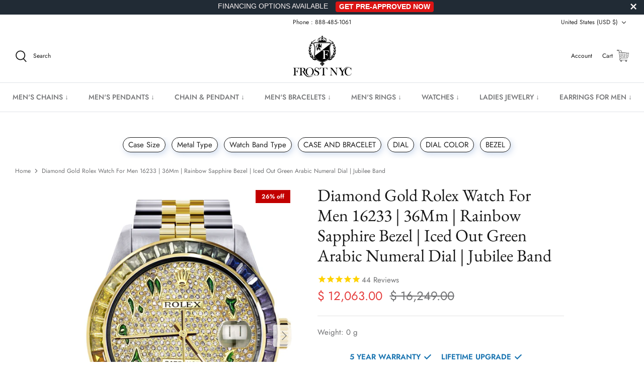

--- FILE ---
content_type: text/json
request_url: https://conf.config-security.com/model
body_size: 84
content:
{"title":"recommendation AI model (keras)","structure":"release_id=0x28:7a:44:69:47:4b:21:28:34:4a:4d:58:3c:4b:5a:2e:2b:4a:5a:2a:28:76:70:23:54:5b:58:7b:2b;keras;ay64270uiy2pcf4yi0gg7l8kixytyx75coo6wv1frmnezzzevs3ct02dwqgfctsb2is2fay1","weights":"../weights/287a4469.h5","biases":"../biases/287a4469.h5"}